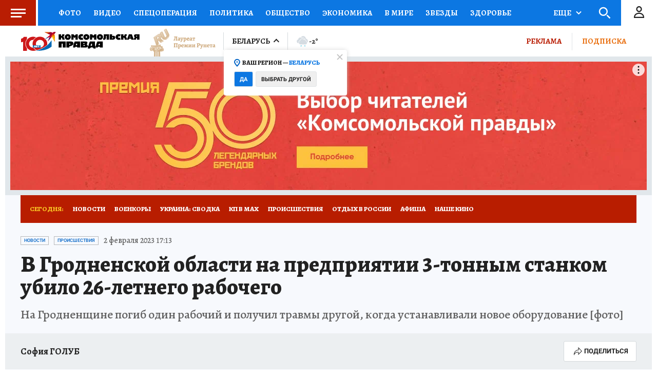

--- FILE ---
content_type: text/html
request_url: https://tns-counter.ru/nc01a**R%3Eundefined*kp_ru/ru/UTF-8/tmsec=kp_ru/202674782***
body_size: -73
content:
A535751069785371X1769493361:A535751069785371X1769493361

--- FILE ---
content_type: text/html; charset=UTF-8
request_url: https://tech.punchmedia.ru/sync/?pn=_pm_&pu=ql2r4v51u0dv8y5b52uvinldm5wkasys0cf&pt=30
body_size: 427
content:
{"pmg":{"pu":"NG1dBlBC48Jb"},"_pm_":{"pu":"ql2r4v51u0dv8y5b52uvinldm5wkasys0cf"}}